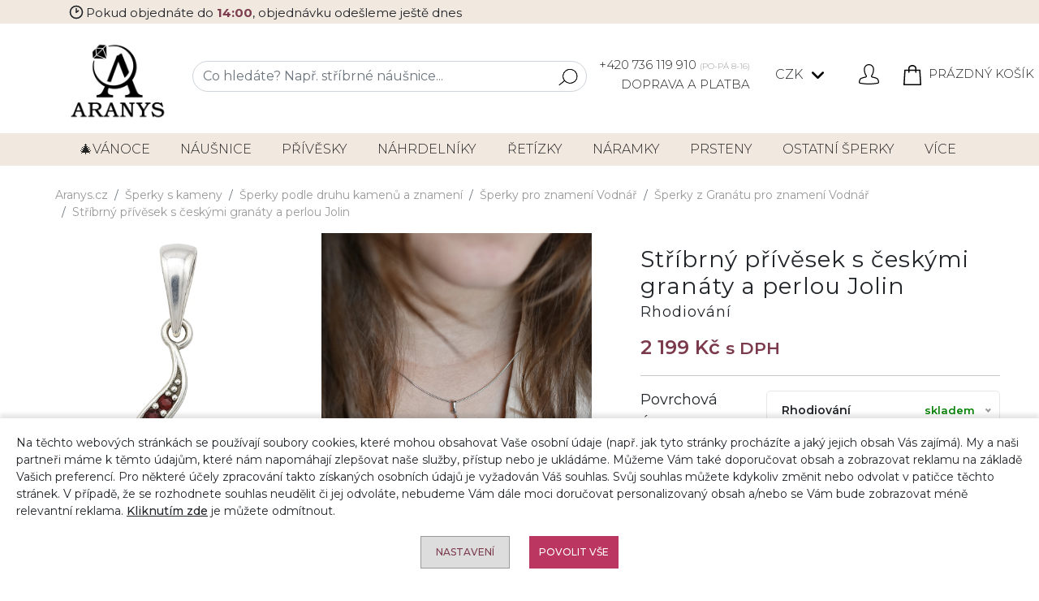

--- FILE ---
content_type: text/html; charset=UTF-8
request_url: https://aranys.cz/stribrny-privesek-s-ceskymi-granaty-27798
body_size: 18181
content:
<!DOCTYPE html>
<html lang="cs">
<head>    
    <meta charset="UTF-8">
    <meta name="viewport" content="width=device-width, initial-scale=1, maximum-scale=2">
    <meta name="robots" content="index,follow">
    <meta name="author" content="">
    <meta name="copyright" content="">
    <meta name="seznam-wmt" content="">
    <meta name="description" content="Krásný a elegantní přívěsek s pravými českými granáty se stane krásnou ozdobou vašeho krku každý den. Přívěsek je složený ze dvou častí, které se pohybují.">
    <link rel="icon" type="image/vnd.microsoft.icon" href="/favicon.ico">
    <link rel="shortcut icon" type="image/x-icon" href="/favicon.ico">
    <meta name="msapplication-TileColor" content="#ffffff">
    <meta name="theme-color" content="#ffffff">
    <title>Stříbrný přívěsek s českými granáty a perlou Jolin | aranys.cz</title>
    <link rel="preconnect" href="https://fonts.googleapis.com">
    <link rel="preconnect" href="https://fonts.gstatic.com" crossorigin>
    <link href="https://fonts.googleapis.com/css2?family=Montserrat:ital,wght@0,100..900;1,100..900&display=swap" rel="stylesheet">
    <link rel="stylesheet" href="/web/vzor/release/css/main.29.css">
    <link rel="stylesheet" href="/web/vzor/release/css-dev/update.css?v=29">
    
    <meta name="facebook-domain-verification" content="8hg4pt9w1ncz6whbwf891a4ccsx43u">
    <meta name="google-site-verification" content="CLhWDZ8YV7vD0v2_VQsGwdsXWojIJZof7bebdIkTZkc">
    <meta name="google-site-verification" content="UnzLqXHP8g0mNsZUMs5nJfY23YcD8U2JJhq_8fTyqv4">
<script async src="https://www.googletagmanager.com/gtag/js?id=GTM-M3N78TQ"></script>
<script>
      window.dataLayer = window.dataLayer || [];
      function gtag(){dataLayer.push(arguments);}
      gtag('js', new Date());
      gtag('consent', 'default', {
            'ad_storage': 'denied',
            'analytics_storage': 'granted',
            'personalization_storage': 'denied',
            'ad_user_data': 'denied',
            'ad_personalization': 'denied'
        });
      gtag('set', 'ads_data_redaction', true);
      gtag('set', 'url_passthrough', true);
      gtag('config', 'GTM-M3N78TQ');
      gtag('config', 'UA-96458249-1');
      gtag('config', 'AW-834259264', {'allow_enhanced_conversions':true } ) ;
      
        gtag('event', 'view_item', {
          'send_to': 'AW-834259264',   
          'value': "2199",
          'price': "2199",
          'items': [{'item_id': "27798",'google_business_vertical': 'retail'}]
        });
        gtag('event',  'page_view',  {
          'send_to'           : 'AW-834259264',
          'ecomm_prodid'      : "27798",
          'ecomm_pagetype'    : 'product',
          'ecomm_totalvalue'  : "2199",
          'ecomm_category'    : "Pozlacené šperky",
          'isSaleItem'        : false
        });
        
        var google_tag_params = {
          'ecomm_pagetype': 'product',     
          'ecomm_pcat': ["Pozlacené šperky"], 
          'ecomm_prodid': ["27798"],             
          'ecomm_pname': ["Stříbrný přívěsek s českými granáty a perlou Jolin"],
        };
        
        dataLayer.push({ ecommerce: null });
        dataLayer.push({
          event: "view_item",
          ecommerce: {
            items: [{'id_item': "27798"}]
          }
        });

</script>

<!-- Glami piXel for Aranys.cz -->
<script>
(function(f, a, s, h, i, o, n) {f['GlamiTrackerObject'] = i;
f[i]=f[i]||function(){(f[i].q=f[i].q||[]).push(arguments)};o=a.createElement(s),
n=a.getElementsByTagName(s)[0];o.async=1;o.src=h;n.parentNode.insertBefore(o,n)
})(window, document, 'script', '//www.glami.cz/js/compiled/pt.js', 'glami');
glami('create', 'BBB5B2F87B2FD40CCFC446EDBE72BB0E', 'cz');
glami('track', 'PageView',{consent: 0});

    glami(
        'track',
        'ViewContent',
        {
            consent: 0,
            content_type: 'product',
            item_ids: ["27798"]
        }
    );
</script>

<script src="https://c.seznam.cz/js/rc.js"></script>
<script>
    window.sznIVA.IS.updateIdentities({  
        eid: null
    });
    var retargetingConf = {
        rtgId: 45215,
        itemId: "24021",
        consent: 0
    };
   window.rc.retargetingHit(retargetingConf);
</script>

<script>
!function(f,b,e,v,n,t,s)
{if(f.fbq)return;n=f.fbq=function(){n.callMethod?
n.callMethod.apply(n,arguments):n.queue.push(arguments)};
if(!f._fbq)f._fbq=n;n.push=n;n.loaded=!0;n.version='2.6.1';
n.queue=[];t=b.createElement(e);t.async=!0;
t.src=v;s=b.getElementsByTagName(e)[0];
s.parentNode.insertBefore(t,s)}(window,document,'script',
'https://connect.facebook.net/en_US/fbevents.js');
fbq('init', '473243379836410'); 
fbq('consent', 'revoke');
fbq('track', 'PageView');
fbq('track', 'ViewContent', {
    value: "2199",
    currency: "CZK",
    content_ids: "27798",
    content_type: 'product',
    content_category: "Pozlacené šperky"
});
</script>
<noscript><img height="1" width="1" src="https://www.facebook.com/tr?id=473243379836410&ev=PageView&noscript=1"></noscript>
<!-- End Facebook Pixel Code -->

<!-- Ecomail starts -->
<script>
;(function(p,l,o,w,i,n,g){if(!p[i]){p.GlobalSnowplowNamespace=p.GlobalSnowplowNamespace||[];
            p.GlobalSnowplowNamespace.push(i);p[i]=function(){(p[i].q=p[i].q||[]).push(arguments)
};p[i].q=p[i].q||[];n=l.createElement(o);g=l.getElementsByTagName(o)[0];n.async=1;
n.src=w;g.parentNode.insertBefore(n,g)}}(window,document,"script","//d70shl7vidtft.cloudfront.net/ecmtr-2.4.2.js","ecotrack"));
window.ecotrack('newTracker', 'cf', 'd2dpiwfhf3tz0r.cloudfront.net', {appId:  'aranys'});
window.ecotrack('setUserIdFromLocation', 'ecmid');
window.ecotrack('trackPageView');
</script>


    <meta property="og:type" content="product">
    <meta property="og:url" content="https://aranys.cz/stribrny-privesek-s-ceskymi-granaty-27798">
    <meta property="og:title" content="Stříbrný přívěsek s českými granáty a perlou Jolin">
    <meta property="og:site_name" content="Aranys">
    <meta property="og:description" content="Krásný a elegantní přívěsek s pravými českými granáty se stane krásnou ozdobou vašeho krku každý den. Přívěsek je složený ze dvou častí, které se pohybují.">
    <meta property="og:image" content="/pool/vzor/products/thumb_l_privesek-s-perlou.png">
    <meta property="product:pretax_price:amount" content=1817>
    <meta property="product:pretax_price:currency" content="CZK">
    <meta property="product:price:amount" content=2199>
    <meta property="product:price:currency" content="CZK">

<!-- Foxentry start -->
<script async>
  var Foxentry;
  (function () {
    var e = document.querySelector("script"), s = document.createElement('script');
    s.setAttribute('type', 'text/javascript');
    s.setAttribute('async', 'true');
    s.setAttribute('src', 'https://cdn.foxentry.cz/lib');
    e.parentNode.appendChild(s);
    s.onload = function(){ Foxentry = new FoxentryBase('62RAVGE35B'); }
  })();
</script>
<!-- Foxentry end -->

<script>
  (function(w,d,t,r,u)
  {
    var f,n,i;
    w[u]=w[u]||[],f=function()
    {
      var o={ti:"97015319"};
      o.q=w[u],w[u]=new UET(o),w[u].push("pageLoad")
    },
    n=d.createElement(t),n.src=r,n.async=1,n.onload=n.onreadystatechange=function()
    {
      var s=this.readyState;
      s&&s!=="loaded"&&s!=="complete"||(f(),n.onload=n.onreadystatechange=null)
    },
    i=d.getElementsByTagName(t)[0],i.parentNode.insertBefore(n,i)
  })
  (window,document,"script","//bat.bing.com/bat.js","uetq");
</script>
    </head>
<body class="product_detail" attreshop="CZ" attr-cookie-consent="0">

        <div class="top-bar expedition-today">
            <div class="container">
                <div class="d-flex items-center gap-1">
                    <svg xmlns="http://www.w3.org/2000/svg"  width="24"  height="24"  viewBox="0 0 24 24"  fill="none"  stroke="currentColor"  stroke-width="2"  stroke-linecap="round"  stroke-linejoin="round"><path stroke="none" d="M0 0h24v24H0z" fill="none"></path><path d="M12 12m-9 0a9 9 0 1 0 18 0a9 9 0 1 0 -18 0"></path><path d="M12 12l3 -2"></path><path d="M12 7v5"></path></svg> <p>Pokud objednáte do <strong>14:00</strong>, objednávku odešleme ještě dnes</p>
                </div>
            </div>
        </div>
    <header class="newHeader smaller">
<div class="container">
    <div class="col-12">
        <div class="row">
            <div class="col-12 text-center doprava-a-platba-small">
                    <a href="tel:+420736119910">+420 736 119 910 <small>(PO-PÁ 8-16)</small></a>
                    &nbsp;|&nbsp;<a href="/doprava-a-platba">Doprava a platba</a>
            </div>
        </div>
        <div class="row">
            <div class="col-12 text-md-end text-center" id="top-header-icons">
            <a href="/" title="Aranys.cz" class="d-inline-block me-2"><img src="/web/vzor/img/logo.png" class="logo" alt="Aranys.cz" width="153px" height="130px"></a>
                <div class="search-wrapper-box">
                    <div class="search-panel">
                        <form id="search-form" action="/hledani" method="post"> 
                            <input name="search_perex" value="Vyhledáno:" type="hidden"> 
                            <input name="hledat_dle_zbozi" value="0" type="hidden"> 
                                <input name="searchOnLoad" value="0" type="hidden">

                            <div class="input-group"> 
                            <input name="searchFulltext" autocomplete="off" placeholder="Co hledáte? Např. stříbrné náušnice..." value="" class="form-control">
                            <button type="submit" class="btn-sm btn btn-search"> 
                                <svg xmlns="http://www.w3.org/2000/svg" width="33.417" height="30" viewBox="0 0 33.417 30">
                                <path id="magnifier" d="M90.991,85.442a13.331,13.331,0,0,0-20.937,16.5l-9.212,7.6a.6.6,0,1,0,.762.924l9.213-7.6A13.331,13.331,0,0,0,90.991,85.442Zm1.8,9.642a12.127,12.127,0,1,1-2.719-8.88A12.055,12.055,0,0,1,92.787,95.084Z" transform="translate(-60.624 -80.6)"></path>
                            </svg>
                            </button> 
                            <button type="button" class="btn-sm btn btn-search btn-toggle-searchbar"> 
                                <svg xmlns="http://www.w3.org/2000/svg" width="33.417" height="30" viewBox="0 0 33.417 30">
                                <path id="magnifier" d="M90.991,85.442a13.331,13.331,0,0,0-20.937,16.5l-9.212,7.6a.6.6,0,1,0,.762.924l9.213-7.6A13.331,13.331,0,0,0,90.991,85.442Zm1.8,9.642a12.127,12.127,0,1,1-2.719-8.88A12.055,12.055,0,0,1,92.787,95.084Z" transform="translate(-60.624 -80.6)"></path>
                            </svg>
                            </button> 
                            </div>
                        </form>
                        <div class="search-list none"><div class="search-section"></div></div>
                    </div>	
                </div>
                <div class="top-header-icon call-us float-start h-auto doprava-a-platba">
                    <a href="tel:+420736119910">+420 736 119 910 <small>(PO-PÁ 8-16)</small></a><br>
                    <a href="/doprava-a-platba">Doprava a platba</a>
                </div>

				<div class="dropdown top-header-icon">
					<a class="btn btn-sm dropdown-toggle p-0" href="#" role="button" id="priceSelect" data-bs-toggle="dropdown" aria-expanded="false">
						CZK
					</a>
					<ul class="dropdown-menu" aria-labelledby="priceSelect">
                        <li><a class="dropdown-item" data-change-currency="CZK">CZK - Kč</a></li>
						<li><a class="dropdown-item" data-change-currency="EUR">EUR - &euro;</a></li>
					</ul>
				</div>
      
                <div class="top-header-icon user-profile">
                    <svg data-modal="LoginModal" id="loginButton" xmlns="http://www.w3.org/2000/svg" width="30" height="30" viewBox="0 0 30 30">
                        <path id="Path_61" data-name="Path 61" d="M15,0l-.592.023-.586.07-.58.114-.568.158-.557.205-.536.246-.516.287-.492.328-.466.363-.434.4-.4.434-.366.46-.328.489-.29.516-.249.533-.2.554-.161.568-.117.577-.067.586L7.468,7.5l.023.92.064.917.114.911.158.905.2.9.246.888.287.87.331.858.375.838.413.823.275.463.313.436.094.146.056.161.015.173-.023.173-.064.158-.094.144-.129.114-.152.085-.164.05-1.081.2-1.069.234-1.063.27-1.052.307-1.04.346-1.028.381-.419.188-.4.229-.372.269-.343.3-.308.337-.272.363-.234.393-.2.413-.267.706-.226.718-.185.73-.144.738-.1.744L0,26.6l.029.3.07.3.108.284.146.267L.533,28l.217.217.237.188.267.152.281.12.3.073,1.737.314,1.746.267,1.752.223,1.758.179,1.761.135,1.767.091L14.118,30h1.764l1.767-.044,1.767-.091,1.761-.135,1.758-.179,1.752-.223,1.743-.267,1.74-.314.3-.073.281-.12.264-.152.24-.187L29.464,28l.182-.246.146-.267L29.9,27.2l.07-.3L30,26.6l-.012-.307-.1-.744-.144-.738-.185-.73-.226-.718-.267-.706-.194-.413-.237-.393-.272-.363-.308-.337-.343-.3-.372-.269-.4-.229-.419-.187L25.5,19.787l-1.04-.346-1.052-.307-1.061-.27-1.069-.234-1.081-.2-.167-.05-.152-.085-.126-.114-.1-.144-.062-.158-.026-.173.018-.173.056-.161.091-.146.317-.436.275-.463.413-.823.372-.838.331-.858.29-.87.246-.888.2-.9.155-.905.114-.911.067-.917.021-.92-.021-.586-.07-.586-.117-.577-.158-.568-.205-.554L21.712,4.1l-.287-.516L21.1,3.091l-.369-.46-.4-.434L19.9,1.8l-.466-.363L18.938,1.1,18.419.817,17.883.571,17.329.366,16.761.208,16.178.094l-.586-.07Zm0,1.5.527.023.522.07.513.111.5.158.486.2.469.243.442.281.416.316.39.354.352.387.322.416.284.439.24.466.2.483.158.5.114.51L21,6.979l.023.524-.021.844-.061.844-.105.838-.147.832-.185.826-.226.814-.264.8-.308.788-.343.773-.381.756-.205.346-.237.328-.191.275-.141.3-.1.319-.053.328v.334l.05.328.1.319.144.3.188.275.223.246.261.211.29.17.31.126.322.079,1.028.191,1.02.223L23,20.581l1,.293L25,21.2l.981.363.316.144.3.182.275.214.249.243.217.27.184.3.149.311.237.627.2.639.164.65.126.653.091.665,0,.185-.047.182-.094.158-.126.138-.158.1-.179.058-1.7.3-1.708.261-1.714.22-1.72.176-1.723.129-1.728.088-1.726.044H14.133l-1.726-.044-1.726-.088-1.723-.129-1.723-.176-1.711-.22-1.711-.261-1.7-.3-.176-.058-.161-.1-.126-.138-.091-.158-.05-.182,0-.185L1.6,25.8l.126-.653.164-.65.2-.639.237-.627.152-.311.185-.3.217-.27.249-.243.275-.214.3-.182.316-.144L5,21.2l.99-.328,1-.293,1.014-.258,1.02-.223,1.025-.191.325-.079.311-.126.29-.17.258-.211.223-.246.19-.275.141-.3.1-.319.05-.328V17.52l-.053-.328-.1-.319-.144-.3-.187-.275-.237-.328-.205-.346-.384-.756-.343-.773-.3-.788-.264-.8-.226-.814L9.3,10.86l-.144-.832L9.056,9.19l-.062-.844L8.971,7.5,9,6.979l.067-.519.114-.51.158-.5.2-.483.24-.466.284-.439.319-.416.354-.387.39-.354.416-.316.442-.281.466-.243.486-.2.5-.158.516-.111.521-.07Z"></path>
                    </svg>
                </div>
                <div class="top-header-icon shopping-bag">
<a href="/kosik" class="c_basket-info">
<svg xmlns="http://www.w3.org/2000/svg" width="26.876" height="30" viewBox="0 0 26.876 30">
    <path id="shopping-bag" d="M27.792,8.67a.938.938,0,0,0-.936-.879H21.894V6.325C21.894,3.389,19.109,1,15.688,1S9.482,3.389,9.482,6.325V7.791H4.519a.938.938,0,0,0-.936.879L2.251,30a.938.938,0,0,0,.936,1h25a.938.938,0,0,0,.936-1ZM11.357,6.325c0-1.9,1.943-3.45,4.331-3.45s4.331,1.548,4.331,3.45V7.791H11.357ZM9.482,9.666V11.7a.938.938,0,0,0,1.875,0V9.666h8.662V11.7a.937.937,0,1,0,1.875,0V9.666h4.081l.89,14.25H4.519L5.4,9.666Zm-5.3,19.459.325-5.209H26.865l.325,5.209Z" transform="translate(-2.25 -1)"></path>
</svg>
<span class="basket-info-count">

Prázdný košík
</span>
</a>
                </div>	
            </div>
        </div>
    </div>
</div>
<div class="container-fluid navigation newNav fixed-height">
	<div class="container">
		<div class="row">
			<nav class="navbar navbar-dark text-light navbar-expand-md">
				<button class="navbar-toggler" data-bs-toggle="collapse" data-bs-target="#navbar">
					<span class="navbar-toggler-icon"></span> Kategorie
				</button>
				<div class="navbar-collapse collapse" id="navbar">
					<ul class="navbar-nav justify-content-between d-flex w-100">
                                
							<li class="nav-item">
								<a href="/vanocni-inspirace" class="nav-link" title="🎄VÁNOCE">
									🎄VÁNOCE
								</a>
								<div class="subcats d-inline-block d-md-none"></div>
							</li>
							
                                
							<li class="nav-item">
								<a href="/nausnice" class="nav-link" title="Náušnice">
									Náušnice
								</a>
								<div class="subcats d-inline-block d-md-none"></div>
									<ul>
										<li class="heading">
											Náušnice
										</li>
										<li><a href="/stribrne-nausnice" class="nav-link" title="Stříbrné náušnice">Stříbrné náušnice</a></li>
										<li><a href="/zirkonove-nausnice" class="nav-link" title="Zirkonové náušnice">Zirkonové náušnice</a></li>
										<li><a href="/ocelove-nausnice" class="nav-link" title="Ocelové náušnice">Ocelové náušnice</a></li>
										<li><a href="/pozlacene-nausnice" class="nav-link" title="Pozlacené náušnice">Pozlacené náušnice</a></li>
										<li><a href="/zlate-nausnice" class="nav-link" title="Zlaté náušnice">Zlaté náušnice</a></li>
										<li><a href="/nausnice-s-kameny" class="nav-link" title="Náušnice s kameny">Náušnice s kameny</a></li>
										<li><a href="/bizuterni-nausnice" class="nav-link" title="Bižuterní náušnice">Bižuterní náušnice</a></li>
									</ul>
							</li>
							
                                
							<li class="nav-item">
								<a href="/privesky" class="nav-link" title="Přívěsky">
									Přívěsky
								</a>
								<div class="subcats d-inline-block d-md-none"></div>
									<ul>
										<li class="heading">
											Přívěsky
										</li>
										<li><a href="/stribrne-privesky" class="nav-link" title="Stříbrné přívěsky">Stříbrné přívěsky</a></li>
										<li><a href="/ocelove-privesky" class="nav-link" title="Ocelové přívěsky">Ocelové přívěsky</a></li>
										<li><a href="/pozlacene-privesky" class="nav-link" title="Pozlacené přívěsky">Pozlacené přívěsky</a></li>
										<li><a href="/zlate-privesky" class="nav-link" title="Zlaté přívěsky">Zlaté přívěsky</a></li>
										<li><a href="/privesky-s-kameny" class="nav-link" title="Přívěsky s kameny">Přívěsky s kameny</a></li>
										<li><a href="/bizuterni-privesky" class="nav-link" title="Bižuterní přívěsky">Bižuterní přívěsky</a></li>
									</ul>
							</li>
							
                                
							<li class="nav-item">
								<a href="/nahrdelniky" class="nav-link" title="Náhrdelníky">
									Náhrdelníky
								</a>
								<div class="subcats d-inline-block d-md-none"></div>
									<ul>
										<li class="heading">
											Náhrdelníky
										</li>
										<li><a href="/stribrne-nahrdelniky" class="nav-link" title="Stříbrné náhrdelníky">Stříbrné náhrdelníky</a></li>
										<li><a href="/ocelove-nahrdelniky" class="nav-link" title="Ocelové náhrdelníky">Ocelové náhrdelníky</a></li>
										<li><a href="/pozlacene-nahrdelniky" class="nav-link" title="Pozlacené náhrdelníky">Pozlacené náhrdelníky</a></li>
										<li><a href="/nahrdelniky-s-kameny" class="nav-link" title="Náhrdelníky s kameny">Náhrdelníky s kameny</a></li>
										<li><a href="/bizuterni-nahrdelniky" class="nav-link" title="Bižuterní náhrdelníky">Bižuterní náhrdelníky</a></li>
									</ul>
							</li>
							
                                
							<li class="nav-item">
								<a href="/retizky" class="nav-link" title="Řetízky">
									Řetízky
								</a>
								<div class="subcats d-inline-block d-md-none"></div>
									<ul>
										<li class="heading">
											Řetízky
										</li>
										<li><a href="/stribrne-retizky" class="nav-link" title="Stříbrné řetízky">Stříbrné řetízky</a></li>
										<li><a href="/ocelove-retizky" class="nav-link" title="Ocelové řetízky">Ocelové řetízky</a></li>
										<li><a href="/pozlacene-retizky" class="nav-link" title="Pozlacené řetízky">Pozlacené řetízky</a></li>
										<li><a href="/zlate-retizky" class="nav-link" title="Zlaté řetízky">Zlaté řetízky</a></li>
									</ul>
							</li>
							
                                
							<li class="nav-item">
								<a href="/naramky" class="nav-link" title="Náramky">
									Náramky
								</a>
								<div class="subcats d-inline-block d-md-none"></div>
									<ul>
										<li class="heading">
											Náramky
										</li>
										<li><a href="/stribrne-naramky" class="nav-link" title="Stříbrné náramky">Stříbrné náramky</a></li>
										<li><a href="/ocelove-naramky" class="nav-link" title="Ocelové náramky">Ocelové náramky</a></li>
										<li><a href="/pozlacene-naramky" class="nav-link" title="Pozlacené náramky">Pozlacené náramky</a></li>
										<li><a href="/naramky-s-kameny" class="nav-link" title="Náramky s kameny">Náramky s kameny</a></li>
										<li><a href="/energeticke-naramky" class="nav-link" title="Energetické náramky">Energetické náramky</a></li>
										<li><a href="/bizuterni-naramky" class="nav-link" title="Bižuterní náramky">Bižuterní náramky</a></li>
										<li><a href="/naramky-na-nohu" class="nav-link" title="Náramky na nohu">Náramky na nohu</a></li>
										<li><a href="/koralky-na-naramky" class="nav-link" title="Korálky na náramky">Korálky na náramky</a></li>
									</ul>
							</li>
							
                                
							<li class="nav-item">
								<a href="/prsteny" class="nav-link" title="Prsteny">
									Prsteny
								</a>
								<div class="subcats d-inline-block d-md-none"></div>
									<ul>
										<li class="heading">
											Prsteny
										</li>
										<li><a href="/stribrne-prsteny" class="nav-link" title="Stříbrné prsteny">Stříbrné prsteny</a></li>
										<li><a href="/ocelove-prsteny" class="nav-link" title="Ocelové prsteny">Ocelové prsteny</a></li>
										<li><a href="/pozlacene-prsteny" class="nav-link" title="Pozlacené prsteny">Pozlacené prsteny</a></li>
										<li><a href="/zlate-prsteny" class="nav-link" title="Zlaté prsteny">Zlaté prsteny</a></li>
										<li><a href="/prsteny-s-kameny" class="nav-link" title="Prsteny s kameny">Prsteny s kameny</a></li>
										<li><a href="/snubni-prsteny" class="nav-link" title="Snubní prsteny">Snubní prsteny</a></li>
										<li><a href="/sperky-ze-septarie-pro-znameni-stir" class="nav-link" title="Zásnubní prsteny">Zásnubní prsteny</a></li>
									</ul>
							</li>
							
                                
							<li class="nav-item">
								<a href="/ostatni-sperky" class="nav-link" title="Ostatní šperky">
									Ostatní šperky
								</a>
								<div class="subcats d-inline-block d-md-none"></div>
									<ul>
										<li class="heading">
											Ostatní šperky
										</li>
										<li><a href="/sperky-dle-materialu" class="nav-link" title="Šperky dle materiálů">Šperky dle materiálů</a></li>
										<li><a href="/broze" class="nav-link" title="Brože">Brože</a></li>
										<li><a href="/hodinky" class="nav-link" title="Hodinky">Hodinky</a></li>
										<li><a href="/sperky-na-nohu" class="nav-link" title="Šperky na nohu">Šperky na nohu</a></li>
										<li><a href="/nabozenske-sperky" class="nav-link" title="Náboženské šperky">Náboženské šperky</a></li>
										<li><a href="/manzetove-knoflicky" class="nav-link" title="Manžetové knoflíčky">Manžetové knoflíčky</a></li>
										<li><a href="/piercingy" class="nav-link" title="Piercingy">Piercingy</a></li>
										<li><a href="/sperkove-sety" class="nav-link" title="Šperkové sety">Šperkové sety</a></li>
										<li><a href="/sperky-do-vlasu" class="nav-link" title="Šperky do vlasů">Šperky do vlasů</a></li>
										<li><a href="/medailonky" class="nav-link" title="Medailonky">Medailonky</a></li>
										<li><a href="/komponenty-ke-sperkum" class="nav-link" title="Komponenty ke šperkům">Komponenty ke šperkům</a></li>
										<li><a href="/sperky-doplnky-do-auta-a-na-vylety" class="nav-link" title="Šperky/doplňky do auta a na výlety">Šperky/doplňky do auta a na výlety</a></li>
										<li><a href="/exkluzivni-nabidka-sperku" class="nav-link" title="Exkluzivní nabídka šperků">Exkluzivní nabídka šperků</a></li>
										<li><a href="/investicni-drahokamy" class="nav-link" title="Investiční drahokamy">Investiční drahokamy</a></li>
										<li><a href="/psi-znamky-s-rytim" class="nav-link" title="Psí známky s rytím">Psí známky s rytím</a></li>
									</ul>
							</li>
							
                                
							<li class="nav-item">
								<a href="/doplnky-ke-sperkum" class="nav-link" title="Doplňky ke šperkům">
									Doplňky
								</a>
								<div class="subcats d-inline-block d-md-none"></div>
									<ul>
										<li class="heading">
											Doplňky ke šperkům
										</li>
										<li><a href="/cistice-na-sperky" class="nav-link" title="Čističe na šperky">Čističe na šperky</a></li>
										<li><a href="/krabicky-na-sperky" class="nav-link" title="Krabičky na šperky">Krabičky na šperky</a></li>
										<li><a href="/sperkovnice" class="nav-link" title="Šperkovnice">Šperkovnice</a></li>
										<li><a href="/darkove-poukazy" class="nav-link" title="Dárkové poukazy">Dárkové poukazy</a></li>
									</ul>
							</li>
							
                                
							<li class="nav-item">
								<a href="/ostatni" class="nav-link" title="Ostatní">
									Ostatní
								</a>
								<div class="subcats d-inline-block d-md-none"></div>
									<ul>
										<li class="heading">
											Ostatní
										</li>
										<li><a href="/kabelky" class="nav-link" title="Kabelky">Kabelky</a></li>
										<li><a href="/vyrobky-z-kamenu" class="nav-link" title="Výrobky z kamenů">Výrobky z kamenů</a></li>
										<li><a href="/gravirovane-darky" class="nav-link" title="Gravírované dárky">Gravírované dárky</a></li>
									</ul>
							</li>
							
                                
							<li class="nav-item">
								<a href="/sperky-s-kameny" class="nav-link" title="Šperky s kameny">
									Šperky s kameny
								</a>
								<div class="subcats d-inline-block d-md-none"></div>
									<ul>
										<li class="heading">
											Šperky s kameny
										</li>
										<li><a href="/sperky-s-lecivymi-kameny-a-mineraly" class="nav-link" title="Šperky s léčivými kameny a minerály">Šperky s léčivými kameny a minerály</a></li>
										<li><a href="/sperky-podle-druhu-kamenu" class="nav-link" title="Šperky podle druhu kamenů">Šperky podle druhu kamenů</a></li>
										<li><a href="/surove-a-tromlovane-kameny" class="nav-link" title="Surové a tromlované kameny">Surové a tromlované kameny</a></li>
										<li><a href="/sperky-podle-druhu-kamenu-a-znameni" class="nav-link" title="Šperky podle druhu kamenů a znamení">Šperky podle druhu kamenů a znamení</a></li>
									</ul>
							</li>
							
                            
							<li class="nav-item">
								<a href="/akce-slevy" class="nav-link" title="Akce">
									Akce
								</a>
								<div class="subcats d-inline-block d-md-none"></div>
							</li>
							
					</ul>
				</div>
			</nav>
		</div>
	</div>
</div>    </header>
    <main>
<div id="new-product-detail" class="py-3 je_predloha" sel_varianta_id="0">
    <div class="container-fluid px-md-5">
        <div class="col-12">
<nav aria-label="breadcrumb">
    <ol class="breadcrumb">
        <li class="breadcrumb-item"><a href="/">Aranys.cz</a></li>
                <li class="breadcrumb-item"><a href="https://aranys.cz/sperky-s-kameny">Šperky s kameny</a></li>
                <li class="breadcrumb-item"><a href="https://aranys.cz/sperky-podle-druhu-kamenu-a-znameni">Šperky podle druhu kamenů a znamení</a></li>
                <li class="breadcrumb-item"><a href="https://aranys.cz/sperky-pro-znameni-vodnar-1">Šperky pro znamení Vodnář</a></li>
                <li class="breadcrumb-item"><a href="https://aranys.cz/sperky-z-granatu-pro-znameni-vodnar-1">Šperky z Granátu pro znamení Vodnář</a></li>
                <li class="breadcrumb-item active" aria-current="page"><a href="https://aranys.cz/stribrny-privesek-s-ceskymi-granaty-27798">Stříbrný přívěsek s českými granáty a perlou Jolin</a></li>
    </ol>
</nav>        </div>
        <div class="col-12 position-relative">

            <div class="row">
                <div class="col-xxl-8 col-lg-7 col-md-6">

                    <div class="owl-carousel product-images double-screen">
                            <div class="image position-relative">
                                <a data-fancybox="gallery-phone" href="/pool/vzor/products/thumb_full_privesek-s-perlou.webp">
                                    <svg viewBox="0 0 32 32" xmlns="http://www.w3.org/2000/svg"><g id="search"><path d="M29.71,28.29l-6.5-6.5-.07,0a12,12,0,1,0-1.39,1.39s0,.05,0,.07l6.5,6.5a1,1,0,0,0,1.42,0A1,1,0,0,0,29.71,28.29ZM14,24A10,10,0,1,1,24,14,10,10,0,0,1,14,24Z"></path></g></svg>
                                </a>
                                <a class="desktop-only" data-fancybox="gallery" href="/pool/vzor/products/thumb_full_privesek-s-perlou.webp">
                                    <img height="450" src="/pool/vzor/products/thumb_full_privesek-s-perlou.webp" data-thumb="<img src='/pool/vzor/products/thumb_l_privesek-s-perlou.webp' />" data-thumb-crsl="<img src='/pool/vzor/products/thumb_full_privesek-s-perlou.webp' />" alt="">
                                </a>
                            </div>
                    </div>
                </div>
                <div class="col-xxl-4 col-lg-5 col-md-6 sticky-top py-3 ps-md-5">
                    <h1 attr-nazev="Stříbrný přívěsek s českými granáty a perlou Jolin">Stříbrný přívěsek s českými granáty a perlou Jolin<span> &nbsp; </span></h1>

                <div class="row">
                <div class="col-12 align-items-center prices-holder c_prices-holder">
                    <p class="price mb-0 pb-0">
                        
                        2 199&nbsp;Kč <small>s DPH</small>
                    </p>
                </div>
            </div>

            <hr>
                                <div class="selectWrapper bg-light py-0 pe-2 col-12 mb-2 none">
                    <div class="col-12">
                        <div class="row align-items-center">
                            <div class="col-12 col-sm-4 col-md-3 col-lg-3 col-xl-4">
                            <label class="variant-selector-title">
                                    Hmotnost:

                            </label>
                            </div>
                            <div class="col-12 col-sm-8 col-md-9 col-lg-9 col-xl-8 text-end">     
                                <select name="varianta_4" id="varianta_4" attr-vlastnost-id="4" class="w-100 varianta better-select">
                                    <option>vyberte variantu:</option>
                                            <option attr1="2,7 g" value="2,7 g" data-dostupnost-class="in-stock" data-dostupnost="skladem" value_seo=2-7-g>2,7 g</option>
                                </select>
                            </div>
                        </div>
                    </div>
                </div>
                                <div class="selectWrapper bg-light py-0 pe-2 col-12 mb-2 none">
                    <div class="col-12">
                        <div class="row align-items-center">
                            <div class="col-12 col-sm-4 col-md-3 col-lg-3 col-xl-4">
                            <label class="variant-selector-title">
                                    Minerál:

                            </label>
                            </div>
                            <div class="col-12 col-sm-8 col-md-9 col-lg-9 col-xl-8 text-end">     
                                <select name="varianta_8" id="varianta_8" attr-vlastnost-id="8" class="w-100 varianta better-select">
                                    <option>vyberte variantu:</option>
                                            <option attr1="Český granát" value="Český granát" data-dostupnost-class="in-stock" data-dostupnost="skladem" value_seo=cesky-granat>Český granát</option>
                                </select>
                            </div>
                        </div>
                    </div>
                </div>
                                <div class="selectWrapper bg-light py-0 pe-2 col-12 mb-2 none">
                    <div class="col-12">
                        <div class="row align-items-center">
                            <div class="col-12 col-sm-4 col-md-3 col-lg-3 col-xl-4">
                            <label class="variant-selector-title">
                                    Barva:

                            </label>
                            </div>
                            <div class="col-12 col-sm-8 col-md-9 col-lg-9 col-xl-8 text-end">     
                                <select name="varianta_6" id="varianta_6" attr-vlastnost-id="6" class="w-100 varianta better-select">
                                    <option>vyberte variantu:</option>
                                            <option attr1="Červená" value="Červená" data-dostupnost-class="in-stock" data-dostupnost="skladem" value_seo=cervena>Červená</option>
                                </select>
                            </div>
                        </div>
                    </div>
                </div>
                                <div class="selectWrapper bg-light py-0 pe-2 col-12 mb-2 none">
                    <div class="col-12">
                        <div class="row align-items-center">
                            <div class="col-12 col-sm-4 col-md-3 col-lg-3 col-xl-4">
                            <label class="variant-selector-title">
                                    Materiál:

                            </label>
                            </div>
                            <div class="col-12 col-sm-8 col-md-9 col-lg-9 col-xl-8 text-end">     
                                <select name="varianta_5" id="varianta_5" attr-vlastnost-id="5" class="w-100 varianta better-select">
                                    <option>vyberte variantu:</option>
                                            <option attr1="Stříbro Ag 925/1000" value="Stříbro Ag 925/1000" data-dostupnost-class="in-stock" data-dostupnost="skladem" value_seo=stribro-ag-925-1000>Stříbro Ag 925/1000</option>
                                </select>
                            </div>
                        </div>
                    </div>
                </div>
                                <div class="selectWrapper bg-light py-0 pe-2 col-12 mb-2 none">
                    <div class="col-12">
                        <div class="row align-items-center">
                            <div class="col-12 col-sm-4 col-md-3 col-lg-3 col-xl-4">
                            <label class="variant-selector-title">
                                    Povrchová úprava:

                            </label>
                            </div>
                            <div class="col-12 col-sm-8 col-md-9 col-lg-9 col-xl-8 text-end">     
                                <select name="varianta_9" id="varianta_9" attr-vlastnost-id="9" class="w-100 varianta better-select">
                                    <option>vyberte variantu:</option>
                                            <option attr1="Rhodiování" value="Rhodiování" data-dostupnost-class="in-stock" data-dostupnost="skladem" value_seo=rhodiovani>Rhodiování</option>
                                </select>
                            </div>
                        </div>
                    </div>
                </div>
                                <div class="selectWrapper bg-light py-0 pe-2 col-12 mb-2 none">
                    <div class="col-12">
                        <div class="row align-items-center">
                            <div class="col-12 col-sm-4 col-md-3 col-lg-3 col-xl-4">
                            <label class="variant-selector-title">
                                    Rozměr kamene:

                            </label>
                            </div>
                            <div class="col-12 col-sm-8 col-md-9 col-lg-9 col-xl-8 text-end">     
                                <select name="varianta_18" id="varianta_18" attr-vlastnost-id="18" class="w-100 varianta better-select">
                                    <option>vyberte variantu:</option>
                                            <option attr1="Perla - 4 mm" value="Perla - 4 mm" data-dostupnost-class="in-stock" data-dostupnost="skladem" value_seo=perla-4-mm>Perla - 4 mm</option>
                                </select>
                            </div>
                        </div>
                    </div>
                </div>
                                <div class="selectWrapper bg-light py-0 pe-2 col-12 mb-2 none">
                    <div class="col-12">
                        <div class="row align-items-center">
                            <div class="col-12 col-sm-4 col-md-3 col-lg-3 col-xl-4">
                            <label class="variant-selector-title">
                                    Celková délka:

                            </label>
                            </div>
                            <div class="col-12 col-sm-8 col-md-9 col-lg-9 col-xl-8 text-end">     
                                <select name="varianta_17" id="varianta_17" attr-vlastnost-id="17" class="w-100 varianta better-select">
                                    <option>vyberte variantu:</option>
                                            <option attr1="5 x 42 mm" value="5 x 42 mm" data-dostupnost-class="in-stock" data-dostupnost="skladem" value_seo=5-x-42-mm>5 x 42 mm</option>
                                </select>
                            </div>
                        </div>
                    </div>
                </div>
                                <div class="selectWrapper bg-light py-0 pe-2 col-12 mb-2 none">
                    <div class="col-12">
                        <div class="row align-items-center">
                            <div class="col-12 col-sm-4 col-md-3 col-lg-3 col-xl-4">
                            <label class="variant-selector-title">
                                    Znamení zvěrokruhu:

                            </label>
                            </div>
                            <div class="col-12 col-sm-8 col-md-9 col-lg-9 col-xl-8 text-end">     
                                <select name="varianta_15" id="varianta_15" attr-vlastnost-id="15" class="w-100 varianta better-select">
                                    <option>vyberte variantu:</option>
                                            <option attr1=Beran value=Beran data-dostupnost-class="in-stock" data-dostupnost="skladem" value_seo=beran>Beran</option>
                                </select>
                            </div>
                        </div>
                    </div>
                </div>
            
                        <div class="price-wrapper productInfoVarianta productInfo " attr-param-15=Beran attr-param-6="Červená" attr-param-8="Český granát" attr-param-18="Perla - 4 mm" attr-param-9="Rhodiování" attr-param-5="Stříbro Ag 925/1000" attr-param-4="2,7 g" attr-param-17="5 x 42 mm" attr-variant-id="24021">
<div class="row">
    <div class="col-md-12">
        <div class="row">
            <div class="col-md-12">
                <div class="stock text-center">
                            <span class="text-success">Poslední 2 kusy skladem</span>
                </div>
            </div>

        </div>
    </div>
    <div class="col-md-12 text-end">
        <div>
            <input type="hidden" name="id" value="24021">
            <input type="hidden" name="type" value="basic">
            <input type="hidden" name="merna_jednotka" value="ks">
            <input type="hidden" name="minimalni_odber" value="1">
            <input type="hidden" name="povolene_nasobky" value="">
            <input type="hidden" name="lze_vyprodat" value="0">
            <input type="hidden" name="ks_skladem" value="2">
            <input type="hidden" name="nelze_koupit" value="0">
            <input type="hidden" name="mena" value="Kč">
            <input type="hidden" name="mena_kod" value="CZK">
            <input type="hidden" name="nazev" value="Stříbrný přívěsek s českými granáty a perlou Jolin Rhodiování">
            <input type="hidden" name="nazev2" value="Rhodiování">
            <input type="hidden" name="kod" value="10865">
            <input type="hidden" name="skp" value="027-AGBPG1118-14642">
            <input type="hidden" name="count" value="1">
            
            
            <div class="c_priceInfoHidden none">
                <p class="price mb-0 pb-0">2 199&nbsp;Kč <small>s DPH</small></p>
            </div>
                <div class="quantity d-none input-group-prepend me-3">
                    <button class="minus btn btn-primary btn-sm"><span>-</span></button>
                    <input 
                        type="text" 
                        onfocus="$(this).val(parseInt($(this).val()));$(this).attr('type','number');" 
                        onclick="$(this).val(parseInt($(this).val()));$(this).attr('type','number');" 
                        onfocusout="$(this).attr('type','text');if (!$(this).val()) $(this).val(1);updateCountToBuy($(this).parents('.productInfo'),0);" 
                        class="how-many form-control text-center" 
                        onchange="updateCountToBuy($(this).parents('.productInfo'),0);" 
                        onkeydown="if(event.keyCode == 13) updateCountToBuy($(this).parents('.productInfo'),0);" 
                        value="1 ks" 
                        title="počet ks zboží do košíku">
                    <button class="plus btn btn-primary btn-sm"><span>+</span></button>
                </div>
                <button class="btn btn-pink d-block w-100 to-basket" type="button">Přidat do košíku</button>
                
        </div>
    </div>
    <div class="text-start">
            <div class="productInfoMsg alert alert-primary" style="display:none"><p></p></div>
    </div>
</div>                            <div class="c_images" style="display:none">
                            <div data-src-thumb="/pool/vzor/products/thumb_full_privesek-s-perlou.webp" data-thumb-crsl="/pool/vzor/products/thumb_l_privesek-s-perlou.webp"  data-src="/pool/vzor/products/thumb_full_privesek-s-perlou.webp" data-thumb-crsl="/pool/vzor/products/thumb_full_privesek-s-perlou.webp" data-alt="Přívěsek s perlou" height="450px"></div>
                            <div data-src-thumb="/pool/vzor/products/thumb_full_na-obrazku-se-nachazi-granatovy-privesek-s-perlou-na-modelce-59073.webp" data-thumb-crsl="/pool/vzor/products/thumb_l_na-obrazku-se-nachazi-granatovy-privesek-s-perlou-na-modelce-59073.webp"  data-src="/pool/vzor/products/thumb_full_na-obrazku-se-nachazi-granatovy-privesek-s-perlou-na-modelce-59073.webp" data-thumb-crsl="/pool/vzor/products/thumb_full_na-obrazku-se-nachazi-granatovy-privesek-s-perlou-na-modelce-59073.webp" data-alt="Na obrázku se nachází granátový přívěsek s perlou na modelce" height="450px"></div>
                            <div data-src-thumb="/pool/vzor/products/thumb_full_na-obrazku-se-nachazi-granatovy-privesek-s-perlou-na-listu-59074.webp" data-thumb-crsl="/pool/vzor/products/thumb_l_na-obrazku-se-nachazi-granatovy-privesek-s-perlou-na-listu-59074.webp"  data-src="/pool/vzor/products/thumb_full_na-obrazku-se-nachazi-granatovy-privesek-s-perlou-na-listu-59074.webp" data-thumb-crsl="/pool/vzor/products/thumb_full_na-obrazku-se-nachazi-granatovy-privesek-s-perlou-na-listu-59074.webp" data-alt="Na obrázku se nachází granátový přívěsek s perlou na listu" height="450px"></div>
                            <div data-src-thumb="/pool/vzor/products/thumb_full_na-obrazku-se-nachazi-vyfoceny-cely-komplet-tehle-soupravy-59094.webp" data-thumb-crsl="/pool/vzor/products/thumb_l_na-obrazku-se-nachazi-vyfoceny-cely-komplet-tehle-soupravy-59094.webp"  data-src="/pool/vzor/products/thumb_full_na-obrazku-se-nachazi-vyfoceny-cely-komplet-tehle-soupravy-59094.webp" data-thumb-crsl="/pool/vzor/products/thumb_full_na-obrazku-se-nachazi-vyfoceny-cely-komplet-tehle-soupravy-59094.webp" data-alt="Na obrázku se nachází vyfocený celý komplet téhle soupravy" height="450px"></div>
                            <div data-src-thumb="/pool/vzor/products/thumb_full_na-obrazku-se-nachazi-granatovy-privesek-s-perlou-na-cervenem-pozadi-59076.webp" data-thumb-crsl="/pool/vzor/products/thumb_l_na-obrazku-se-nachazi-granatovy-privesek-s-perlou-na-cervenem-pozadi-59076.webp"  data-src="/pool/vzor/products/thumb_full_na-obrazku-se-nachazi-granatovy-privesek-s-perlou-na-cervenem-pozadi-59076.webp" data-thumb-crsl="/pool/vzor/products/thumb_full_na-obrazku-se-nachazi-granatovy-privesek-s-perlou-na-cervenem-pozadi-59076.webp" data-alt="Na obrázku se nachází granátový přívěsek s perlou na červeném pozadí" height="450px"></div>
                            <div data-src-thumb="/pool/vzor/products/thumb_full_granat-banner.webp" data-thumb-crsl="/pool/vzor/products/thumb_l_granat-banner.webp"  data-src="/pool/vzor/products/thumb_full_granat-banner.webp" data-thumb-crsl="/pool/vzor/products/thumb_full_granat-banner.webp" data-alt="Fotografie s vlastnostmi granátu" height="450px"></div>
                            </div>
                        </div>
                        
                    
                    <div>
                    </div>

                    
                    <div class="short-description cmlHtmltext">
                        <p>
	<strong>Elegantní</strong> a krásný přívěsek s <strong>českými granáty a pravou říční perlou Jolin</strong>, který vás okouzlí na první pohled.</p>

                    </div>
                    <div class="d-flex justify-content-between above-anchors">
                        <a href="#product_description" class="d-flex align-items-center">
                            <span class="pe-2 d-inline-block">Popis produktu</span>
                            <svg width="14px" height="10px" viewBox="0 0 19 13" version="1.1" xmlns="http://www.w3.org/2000/svg" xmlns:xlink="http://www.w3.org/1999/xlink">
                                <g id="arrow-right" stroke="none" stroke-width="1" fill="none" fill-rule="evenodd">
                                    <g id="arrow-right-sub" transform="translate(-255.000000, -1460.000000)" fill="#242424">
                                        <g id="arrow-right-sub-sub" transform="translate(152.000000, 924.000000)">
                                            <g id="arrow-right-sub-sub-sub" transform="translate(1.000000, 521.000000)">
                                                <polygon id="Fill-1" points="114.56309 15 113.944258 15.6240141 119.324688 21.0580636 102.452527 21.0580636 102 21.0580636 102 21.9419364 119.323813 21.9419364 113.944258 27.375102 114.56309 28 121 21.4991161"></polygon>
                                            </g>
                                        </g>
                                    </g>
                                </g>
                            </svg>
                            </a>
                        <a href="#product_params" class="d-flex align-items-center">
                            <span class="pe-2 d-inline-block">Vlastnosti</span>
                            <svg width="14px" height="10px" viewBox="0 0 19 13" version="1.1" xmlns="http://www.w3.org/2000/svg" xmlns:xlink="http://www.w3.org/1999/xlink">
                                <g id="arrow-right" stroke="none" stroke-width="1" fill="none" fill-rule="evenodd">
                                    <g id="arrow-right-sub" transform="translate(-255.000000, -1460.000000)" fill="#242424">
                                        <g id="arrow-right-sub-sub" transform="translate(152.000000, 924.000000)">
                                            <g id="arrow-right-sub-sub-sub" transform="translate(1.000000, 521.000000)">
                                                <polygon id="Fill-1" points="114.56309 15 113.944258 15.6240141 119.324688 21.0580636 102.452527 21.0580636 102 21.0580636 102 21.9419364 119.323813 21.9419364 113.944258 27.375102 114.56309 28 121 21.4991161"></polygon>
                                            </g>
                                        </g>
                                    </g>
                                </g>
                            </svg>
                            </a>
                    </div>
                    <hr>
<div class="text-muted mb-2 c_kody" style="overflow: hidden;">
    <small>Registrační číslo: <strong class="c_kod">14642</strong></small>
</div>
<div class="error-message alert alert-warning none zadnaVarianta">
<p>Variantu v této kombinaci bohužel nenabízíme.</p>
</div>                    <div class="under-anchors">                    
                        <div class="under-item">
                            <a href="/certifikaty-pravosti-nasich-sperku" class="d-flex justify-content-between w-100">
                                <span>
                                <img src="/pool/vzor/upload/ribbon.png" alt="Jen kvalitní a prověřené šperky" width="25" class="me-3"><span>Jen kvalitní a prověřené šperky</span>
                                </span>
                                <span>
                                    <svg width="14px" height="10px" viewBox="0 0 19 13" version="1.1" xmlns="http://www.w3.org/2000/svg" xmlns:xlink="http://www.w3.org/1999/xlink">
                                        <g id="arrow-right" stroke="none" stroke-width="1" fill="none" fill-rule="evenodd">
                                            <g id="arrow-right-sub" transform="translate(-255.000000, -1460.000000)" fill="#242424">
                                                <g id="arrow-right-sub-sub" transform="translate(152.000000, 924.000000)">
                                                    <g id="arrow-right-sub-sub-sub" transform="translate(1.000000, 521.000000)">
                                                        <polygon id="Fill-1" points="114.56309 15 113.944258 15.6240141 119.324688 21.0580636 102.452527 21.0580636 102 21.0580636 102 21.9419364 119.323813 21.9419364 113.944258 27.375102 114.56309 28 121 21.4991161"></polygon>
                                                    </g>
                                                </g>
                                            </g>
                                        </g>
                                    </svg>
                                </span>
                            </a>
                        </div>
                                      
                        <div class="d-flex justify-content-between under-item">
                            <span>
                                <img src="/pool/vzor/upload/doprava1.png" alt="Poštovné zdarma nad 2000,-" width="25" class="me-3"><span>Poštovné zdarma nad 2000,-</span>
                            </span>
                        </div>
                    </div>
                </div>
            </div>
        </div>
                <script type="application/ld+json">
                {
                "@context": "http://schema.org",
                "@type": "ImageObject",
                "author": "Aranys.cz",
                "contentUrl": "https://aranys.cz/pool/vzor/products/thumb_full_granat-banner.jpg",
                "datePublished": "2025-01-07 10:00:08",
                "description": "Fotografie s vlastnostmi granátu",
                "name": "Stříbrný přívěsek s českými granáty a perlou Jolin"
                }
                </script>

        <div class="pt-5">
            <div class="col-12">
                <div class="row">
                    <div class="col-xxl-8 col-lg-7 col-md-6" id="product_description">
                        <h3 attr-nazev="Stříbrný přívěsek s českými granáty a perlou Jolin">Stříbrný přívěsek s českými granáty a perlou Jolin<span> &nbsp; </span></h3>
                        <div class="cmlHtmltext">
                            <p>
	<strong>Stříbrný</strong>&nbsp;přívěsek s&nbsp;<strong>českými granáty a perlou Jolin</strong>.&nbsp;Působí jemně a elegantně.&nbsp;<strong>Propracovaný motiv</strong>, si zamilujete. Léty ověřená&nbsp;<strong>kvalita a elegance</strong>, se kterou nikdy nemůžete šlápnout vedle a vždy krásně doplní váš styl.</p>
<ul>
	<li>
		Český granát</li>
	<li>
		Stříbro Ag 925/1000</li>
	<li>
		Rhodiování</li>
	<li>
		Krásné provedení</li>
	<li>
		Pravá říční perla</li>
</ul>
<p>
	<em><strong><strong><em><u>Tento šperk je možné vyrobit z bílého i žlutého zlata Au 585/1000. Jelikož se jedná o zakázkovou výrobu, je nutné předem uhradit zálohu v minimální výši&nbsp;3000,- Kč. Výroba šperku z pravého zlata může trvat&nbsp;3 - 8 týdnů. Kontaktujte nás na info@aranys.cz pro přesný termín dodání. Cena zlatého přívěsku&nbsp; je 6999 Kč.</u></em></strong></strong></em></p>
<p>
	<strong>Granát</strong> je odvěkým symbolem lásky. Granátu existuje celá řada, pro ten, nalezený v Čechách, se užívá termín "Český granát". Také se můžeme setkat s termíny jako almandin, pyrop a další. Granát má barvu od červené, přes rudou, až do černé. Pomáhá při depresích, melancholii a vyčerpání. Posiluje energii a pomáhá při nemocech které jsou spojeny s krví. Hodí se zejména pro lvy, štíry, berany a vodnáře. Více o granátu se dozvíte zde:&nbsp;<a href="https://www.aranys.cz/blog/27_Lecivy-kamen-granat.html" rel="noreferrer noopener" target="_blank">granát</a></p>
<p>
	<em>Více o granátu se dozvíte zde:&nbsp;<a href="https://www.aranys.cz/blog/27_Lecivy-kamen-granat.html" rel="noreferrer noopener" target="_blank">granát</a></em></p>
<p>
	<em>&nbsp;Zde se podívejte co udělat pro to, aby si vaše šperky zachovaly co nejdéle krásný vzhled:&nbsp;<a href="https://www.aranys.cz/blog/98_Jak-pecovat-o-sperky.html" rel="noreferrer noopener" target="_blank">Jak správně pečovat o šperky</a></em></p>
<p>
	<em>Přemýšlíte o <a href="https://aranys.cz/zakazkova-vyroba-sperku">zakázkové výrobě</a>?</em></p>
<p>
	&nbsp;</p>
<h3>
	&nbsp;</h3>

                        </div>
                    </div>
                    <div class="col-xxl-4 col-lg-5 col-md-6 pb-3 ps-md-5 pt-5 pt-md-0" id="product_params">
                        <h3>Vlastnosti produktu</h3>
                        <div class="cmlHtmltext">
                            <div class="table-responsive">
                                <table class="table table-striped">
                                    <tbody>                                                
                                        <tr>
                                            <th attr-param-id="5" ><span>Materiál</span></th>
                                            <td>
                                                <span>Stříbro Ag 925/1000</span>
                                            </td>
                                        </tr>
                                        <tr>
                                            <th attr-param-id="8" ><span>Minerál</span></th>
                                            <td>
                                                <span>
                                                        <a href="/privesky/cesky-granat">Český granát</a>, 
                                                        <a href="/privesky/perla">Perla</a>
                                                </span>
                                            </td>
                                        </tr>
                                        <tr>
                                            <th attr-param-id="9" ><span>Povrchová úprava</span></th>
                                            <td>
                                                <span>Rhodiování</span>
                                            </td>
                                        </tr>
                                        <tr>
                                            <th attr-param-id="17" ><span>Celková délka</span></th>
                                            <td>
                                                <span>5 x 20 mm</span>
                                            </td>
                                        </tr>
                                        <tr>
                                            <th attr-param-id="16" ><span>Rozměr motivu</span></th>
                                            <td>
                                                <span>5 x 15 mm</span>
                                            </td>
                                        </tr>
                                        <tr>
                                            <th attr-param-id="15" ><span>Znamení zvěrokruhu</span></th>
                                            <td>
                                                <span>Beran, Lev, Štír, Vodnář</span>
                                            </td>
                                        </tr>
                                        <tr>
                                            <th attr-param-id="4" ><span>Hmotnost</span></th>
                                            <td>
                                                <span>1 g</span>
                                            </td>
                                        </tr>
                                        <tr>
                                            <th attr-param-id="10" ><span>Druh šperku</span></th>
                                            <td>
                                                <span>
                                                        <a href="/privesky/druh-sperku-privesek">Přívěsek</a>
                                                </span>
                                            </td>
                                        </tr>
                                        <tr>
                                            <th attr-param-id="6" ><span>Barva</span></th>
                                            <td>
                                                <span>
                                                        <a href="/privesky/bila">Bílá</a>, 
                                                        <a href="/privesky/cervena">Červená</a>
                                                </span>
                                            </td>
                                        </tr>
                                        <tr>
                                            <th attr-param-id="40" ><span>Původ</span></th>
                                            <td>
                                                <span>Přírodní</span>
                                            </td>
                                        </tr>
                                        <tr>
                                            <th attr-param-id="34" ><span>Pro koho</span></th>
                                            <td>
                                                <span>
                                                        <a href="/privesky/damske">Dámské</a>
                                                </span>
                                            </td>
                                        </tr>
                                        <tr>
                                            <th attr-param-id="21" ><span>Výroba</span></th>
                                            <td>
                                                <span>Česká republika</span>
                                            </td>
                                        </tr>
                                        <tr>
                                            <th attr-param-id="18" ><span>Rozměr kamene</span></th>
                                            <td>
                                                <span>Perla - 4 mm</span>
                                            </td>
                                        </tr>
                                        <tr>
                                            <th attr-param-id="20" ><span>Vnitřní rozměr očka</span></th>
                                            <td>
                                                <span>4 mm</span>
                                            </td>
                                        </tr>
                                        <tr>
                                            <th attr-param-id="22" ><span>Naleziště</span></th>
                                            <td>
                                                <span>Česká republika</span>
                                            </td>
                                        </tr>
                                    </tbody>
                                </table>
                            </div>
                        </div>
                    </div>
                </div>
            </div>
        </div>
        

    </div>
        <div class="container-wider-wrapper">
            <div class="container container-wider">
                <h3>Vybrali jsme pro Vás</h3> 
                <div class="similar-products-wrapper">
                    <div class="left with-grid">
                            <div class="accessories-slider owl-carousel owl-theme">
                                    <div data-slide-index="0">
<div class="product-box">
    <a href="https://aranys.cz/stribrny-prsten-cesky-granat-s-perlou-27679" title="Stříbrný prsten s českými granáty a perlou Jolin">
                
                
                <div class="changable-image">
                    <img width="240" height="180" src="/pool/vzor/products/thumb_xl_na-obrazku-se-nachazi-prsten-s-ceskym-granatem-a-perlou-na-bilem-pozadi-59086.webp" alt="Stříbrný prsten s českými granáty a perlou Jolin">
                    <img width="240" height="180" src="/pool/vzor/products/thumb_xl_na-obrazku-se-nachazi-prsten-s-ceskym-granatem-a-perlou-vyfoceny-v-prirode-59087.webp" alt="Stříbrný prsten s českými granáty a perlou Jolin">
                </div>  
    <h3>Stříbrný prsten s českými granáty a perlou Jolin</h3>
    <div class="description">
        <div class="title">Stříbrný prsten s českými granáty a perlou Jolin</div>
    </div>
    <div class="row">
        <div class="price col-12 ps-4">
                2 050&nbsp;Kč
        </div>
    </div>    
    </a>
        <div class="none obrazkyVariant" data-id=23211 data-realfile="na-obrazku-se-nachazi-prsten-s-ceskym-granatem-a-perlou-na-bilem-pozadi-59086.jpg" data-hodnota="Rhodiování" data-promenna=9></div>
        <div class="none obrazkyVariant" data-id=23211 data-realfile="na-obrazku-se-nachazi-prsten-s-ceskym-granatem-a-perlou-na-bilem-pozadi-59086.jpg" data-hodnota="Stříbro Ag" data-promenna=5></div>
        <div class="none obrazkyVariant" data-id=23211 data-realfile="na-obrazku-se-nachazi-prsten-s-ceskym-granatem-a-perlou-na-bilem-pozadi-59086.jpg" data-hodnota="Červená" data-promenna=6></div>
        <div class="none obrazkyVariant" data-id=23211 data-realfile="na-obrazku-se-nachazi-prsten-s-ceskym-granatem-a-perlou-na-bilem-pozadi-59086.jpg" data-hodnota="Bílá" data-promenna=6></div>
    
</div>                                    </div>
                                    <div data-slide-index="1">
<div class="product-box">
    <a href="https://aranys.cz/stribrne-nausnice-cesky-granat-27805" title="Stříbrné náušnice s přírodními granáty a perlou Jolin">
                
                
                <div class="changable-image">
                    <img width="240" height="180" src="/pool/vzor/products/thumb_xl_na-obrazku-se-nachazi-stribrne-nausnice-s-ceskymi-granaty-a-perlou-na-bilem-pozadi-68917.webp" alt="Stříbrné náušnice s přírodními granáty a perlou Jolin">
                    <img width="240" height="180" src="/pool/vzor/products/thumb_xl_na-obrazku-se-nachazi-stribrne-nausnice-s-ceskymi-granaty-a-perlou-na-uchu-modelky-68918.webp" alt="Stříbrné náušnice s přírodními granáty a perlou Jolin">
                </div>  
    <h3>Stříbrné náušnice s přírodními granáty a perlou Jolin</h3>
    <div class="description">
        <div class="title">Stříbrné náušnice s přírodními granáty a perlou Jolin</div>
    </div>
    <div class="row">
        <div class="price col-12 ps-4">
                2 699&nbsp;Kč
        </div>
    </div>    
    </a>
        <div class="none obrazkyVariant" data-id=24072 data-realfile="na-obrazku-se-nachazi-stribrne-nausnice-s-ceskymi-granaty-a-perlou-na-bilem-pozadi-68917.jpg" data-hodnota="Stříbro Ag" data-promenna=5></div>
        <div class="none obrazkyVariant" data-id=24072 data-realfile="na-obrazku-se-nachazi-stribrne-nausnice-s-ceskymi-granaty-a-perlou-na-bilem-pozadi-68917.jpg" data-hodnota="Červená" data-promenna=6></div>
        <div class="none obrazkyVariant" data-id=24072 data-realfile="na-obrazku-se-nachazi-stribrne-nausnice-s-ceskymi-granaty-a-perlou-na-bilem-pozadi-68917.jpg" data-hodnota="Rhodiování" data-promenna=9></div>
    
</div>                                    </div>
                                    <div data-slide-index="2">
<div class="product-box">
    <a href="https://aranys.cz/stribrny-prsten-s-ceskym-granatem-26370" title="Stříbrný prsten s českým granátem Glorious">
                
                
                <div class="changable-image">
                    <img width="240" height="180" src="/pool/vzor/products/thumb_xl_stribrny-prsten-s-ceskym-granatem-dvourady-damsky-35556.webp" alt="Stříbrný prsten s českým granátem Glorious">
                    <img width="240" height="180" src="/pool/vzor/products/thumb_xl_stribrny-prsten-35638.webp" alt="Stříbrný prsten s českým granátem Glorious">
                </div>  
    <h3>Stříbrný prsten s českým granátem Glorious</h3>
    <div class="description">
        <div class="title">Stříbrný prsten s českým granátem Glorious</div>
    </div>
    <div class="row">
        <div class="price col-12 ps-4">
                4 419&nbsp;Kč
        </div>
    </div>    
    </a>
        <div class="none obrazkyVariant" data-id=14294 data-realfile="stribrny-prsten-s-ceskym-granatem-dvourady-damsky-35556.jpg" data-hodnota="Stříbro Ag" data-promenna=5></div>
        <div class="none obrazkyVariant" data-id=14294 data-realfile="stribrny-prsten-s-ceskym-granatem-dvourady-damsky-35556.jpg" data-hodnota="Červená" data-promenna=6></div>
        <div class="none obrazkyVariant" data-id=14294 data-realfile="stribrny-prsten-s-ceskym-granatem-dvourady-damsky-35556.jpg" data-hodnota="Rhodiování" data-promenna=9></div>
        <div class="none obrazkyVariant" data-id=14280 data-realfile="stribrny-prsten-zlaceny-cesky-granat-46953.jpg" data-hodnota="Zlacení" data-promenna=9></div>
    
</div>                                    </div>
                                    <div data-slide-index="3">
<div class="product-box">
    <a href="https://aranys.cz/cistici-roztok-na-stribrne-sperky-14663" title="Čistící roztok Cleaner na stříbrné šperky">
                
                
                <div class="changable-image">
                    <img width="240" height="180" src="/pool/vzor/products/thumb_xl_cistici-roztok-narne-sperky-3225.webp" alt="Čistící roztok Cleaner na stříbrné šperky">
                    <img width="240" height="180" src="/pool/vzor/products/thumb_xl_cistici-roztok-narne-sperky-3223.webp" alt="Čistící roztok Cleaner na stříbrné šperky">
                </div>  
    <h3>Čistící roztok Cleaner na stříbrné šperky</h3>
    <div class="description">
        <div class="title">Čistící roztok Cleaner na stříbrné šperky</div>
    </div>
    <div class="row">
        <div class="price col-12 ps-4">
                449&nbsp;Kč
        </div>
    </div>    
    </a>
    
</div>                                    </div>
                                    <div data-slide-index="4">
<div class="product-box">
    <a href="https://aranys.cz/stribrny-retizek-strunka-rh-26602" title="Stříbrný řetízek Strunka">
                
                
                <div class="changable-image">
                    <img width="240" height="180" src="/pool/vzor/products/thumb_xl_aranys-stribro-strunka-hlavni.webp" alt="Stříbrný řetízek Strunka">
                    <img width="240" height="180" src="/pool/vzor/products/thumb_xl_retizek-na-modelce.webp" alt="Stříbrný řetízek Strunka">
                </div>  
    <h3>Stříbrný řetízek Strunka</h3>
    <div class="description">
        <div class="title">Stříbrný řetízek Strunka</div>
    </div>
    <div class="row">
        <div class="price col-12 ps-4">
                527&nbsp;Kč
        </div>
    </div>    
    </a>
        <div class="none obrazkyVariant" data-id=15811 data-realfile="aranys-stribro-strunka-hlavni.png" data-hodnota="Stříbro Ag" data-promenna=5></div>
        <div class="none obrazkyVariant" data-id=15811 data-realfile="aranys-stribro-strunka-hlavni.png" data-hodnota="Rhodiování" data-promenna=9></div>
    
</div>                                    </div>
                                    <div data-slide-index="5">
<div class="product-box">
    <a href="https://aranys.cz/cistici-hadrik-na-stribro-15890" title="Čistící hadřík na stříbro">
                
                
                <div class="changable-image">
                    <img width="240" height="180" src="/pool/vzor/products/thumb_xl_cistici-hadrik-na-stribro-1253-5091.webp" alt="Čistící hadřík na stříbro">
                    <img width="240" height="180" src="/pool/vzor/products/thumb_xl_cistici-hadrik-na-stribro-5090.webp" alt="Čistící hadřík na stříbro">
                </div>  
    <h3>Čistící hadřík na stříbro</h3>
    <div class="description">
        <div class="title">Čistící hadřík na stříbro</div>
    </div>
    <div class="row">
        <div class="price col-12 ps-4">
                549&nbsp;Kč
        </div>
    </div>    
    </a>
    
</div>                                    </div>
                                    <div data-slide-index="6">
<div class="product-box">
    <a href="https://aranys.cz/stribrny-nahrdelnik-perla-bila-27212" title="Stříbrný náhrdelník perla - bílá">
                
                
                <div class="changable-image">
                    <img width="240" height="180" src="/pool/vzor/products/thumb_xl_stribrny-nahrdelnik-s-perlou-bily-3644-10314.webp" alt="Stříbrný náhrdelník perla - bílá">
                    <img width="240" height="180" src="/pool/vzor/products/thumb_xl_stribrny-nahrdelnik-s-perlou-bily-3644-10311.webp" alt="Stříbrný náhrdelník perla - bílá">
                </div>  
    <h3>Stříbrný náhrdelník perla - bílá</h3>
    <div class="description">
        <div class="title">Stříbrný náhrdelník perla - bílá</div>
    </div>
    <div class="row">
        <div class="price col-12 ps-4">
                799&nbsp;Kč
        </div>
    </div>    
    </a>
        <div class="none obrazkyVariant" data-id=20048 data-realfile="stribrny-nahrdelnik-s-perlou-bily-3644-10314.jpg" data-hodnota="Stříbro Ag" data-promenna=5></div>
        <div class="none obrazkyVariant" data-id=20049 data-realfile="stribrny-nahrdelnik-s-perlou-bily-3644-10314.jpg" data-hodnota="Chirugická ocel" data-promenna=5></div>
        <div class="none obrazkyVariant" data-id=20048 data-realfile="stribrny-nahrdelnik-s-perlou-bily-3644-10314.jpg" data-hodnota="Bílá" data-promenna=6></div>
    
</div>                                    </div>
                                    <div data-slide-index="7">
<div class="product-box">
    <a href="https://aranys.cz/stribrny-naramek-jemny-26293" title="Stříbrný náramek se zirkony Lolit">
                
                
                <div class="changable-image">
                    <img width="240" height="180" src="/pool/vzor/products/thumb_xl_zlaty-a-stribrny-naramek.webp" alt="Stříbrný náramek se zirkony Lolit">
                    <img width="240" height="180" src="/pool/vzor/products/thumb_xl_stribrny-naramek-na-ruce-se-zirkony.webp" alt="Stříbrný náramek se zirkony Lolit">
                </div>  
    <h3>Stříbrný náramek se zirkony Lolit</h3>
    <div class="description">
        <div class="title">Stříbrný náramek se zirkony Lolit</div>
    </div>
    <div class="row">
        <div class="price col-12 ps-4">
                1 499&nbsp;Kč
        </div>
    </div>    
    </a>
        <div class="none obrazkyVariant" data-id=13710 data-realfile="stribrny-naramek-na-ruce-se-zirkony.png" data-hodnota="Rhodiování" data-promenna=9></div>
        <div class="none obrazkyVariant" data-id=13709 data-realfile="stribrny-naramek-se-zirkony-zlaceny.png" data-hodnota="Zlacení" data-promenna=9></div>
        <div class="none obrazkyVariant" data-id=13710 data-realfile="stribrny-naramek-na-ruce-se-zirkony.png" data-hodnota="Stříbro Ag" data-promenna=5></div>
    
</div>                                    </div>
                                    <div data-slide-index="8">
<div class="product-box">
    <a href="https://aranys.cz/kozena-kabelka-vak-aranys-lapis-31466" title="Kožená kabelka vak Aranys - Lapis">
                
                
                <div class="changable-image">
                    <img width="240" height="180" src="/pool/vzor/products/thumb_xl_damska-kozena-kabelka-vak-modra-31213.webp" alt="Kožená kabelka vak Aranys - Lapis">
                    <img width="240" height="180" src="/pool/vzor/products/thumb_xl_damska-kozen-kabelka-vak-modra-31214.webp" alt="Kožená kabelka vak Aranys - Lapis">
                </div>  
    <h3>Kožená kabelka vak Aranys - Lapis</h3>
    <div class="description">
        <div class="title">Kožená kabelka vak Aranys - Lapis</div>
    </div>
    <div class="row">
        <div class="price col-12 ps-4">
                2 169&nbsp;Kč
        </div>
    </div>    
    </a>
    
</div>                                    </div>
                                    <div data-slide-index="9">
<div class="product-box">
    <a href="https://aranys.cz/sperkovnice-ruzova-27535" title="Šperkovnice růžová Pinko">
                <img width="240" height="180" src="/pool/vzor/products/thumb_xl_detail-krasne-ruzove-sperkovnice-ktera-je-vhodna-pro-kazdou-zenu-43986.webp" alt="Šperkovnice růžová Pinko">
    <h3>Šperkovnice růžová Pinko</h3>
    <div class="description">
        <div class="title">Šperkovnice růžová Pinko</div>
    </div>
    <div class="row">
        <div class="price col-12 ps-4">
                2 199&nbsp;Kč
        </div>
    </div>    
    </a>
        <div class="none obrazkyVariant" data-id=22022 data-realfile="detail-krasne-ruzove-sperkovnice-ktera-je-vhodna-pro-kazdou-zenu-43986.jpg" data-hodnota="Růžová" data-promenna=6></div>
    
</div>                                    </div>
                                    <div data-slide-index="10">
<div class="product-box">
    <a href="https://aranys.cz/privesek-ricni-perla-bila-13753" title="Stříbrný přívěsek pravá říční perla bílá Amina">
                
                
                <div class="changable-image">
                    <img width="240" height="180" src="/pool/vzor/products/thumb_xl_stribrny-privesek-ricni-perla-bila-40862.webp" alt="Stříbrný přívěsek pravá říční perla bílá Amina">
                    <img width="240" height="180" src="/pool/vzor/products/thumb_xl_stribrny-privesek-ricni-perla-bila-40859.webp" alt="Stříbrný přívěsek pravá říční perla bílá Amina">
                </div>  
    <h3>Stříbrný přívěsek pravá říční perla bílá Amina</h3>
    <div class="description">
        <div class="title">Stříbrný přívěsek pravá říční perla bílá Amina</div>
    </div>
    <div class="row">
        <div class="price col-12 ps-4">
                670&nbsp;Kč
        </div>
    </div>    
    </a>
    
</div>                                    </div>
                            </div>
                    </div>
                    <div class="right">
                        <div class="akcni-ceny-wrapper">
                            <a href="/akce-slevy" title="Akční a slevněné produkty">
                                <img src="/pool/vzor/upload/90procent.png" alt="Akční a slevněné produkty">
                            </a>
                        </div>
                    </div>
                </div>
            </div>
        </div>
</div>



<div class="odstavec ">
    <div class="container">
<div class="recenzeWrapper">
<h2 class="text-center pb-3">Recenze od našich zákazníků</h2>
<p class="text-center review-percentage-text"><strong>100%</strong> zákazníků doporučuje podle dotazníku spokojenosti za posledních 90 dní.</p>

<div id="recenze-zakazniku" class="owl-carousel owl-theme">
    <div class="review-heureka-box">
        <img width="60" height="60" src="/web/vzor/img/loga/gold-heu-logo.svg" class="heulogo" alt="Heureka: Ověřeno zákazníky">
        <div class="content">
            <div class="stars">
                <img width="20" height="19" src="/web/vzor/img/star.png" alt="Hvězda">
                <img width="20" height="19" src="/web/vzor/img/star.png" alt="Hvězda">
                <img width="20" height="19" src="/web/vzor/img/star.png" alt="Hvězda">
                <img width="20" height="19" src="/web/vzor/img/star.png" alt="Hvězda">
                <img width="20" height="19" src="/web/vzor/img/star.png" alt="Hvězda">
            </div>
            <p class="name">Ověřený zákazník</p>   
            <p class="date"><small>23.12.2025</small></p>
            <p class="summary">rychlé dodání zboží, pěkný výběr  šperků, celková spokojenost :-)</p>        
        </div>
    </div>
    <div class="review-heureka-box">
        <img width="60" height="60" src="/web/vzor/img/loga/gold-heu-logo.svg" class="heulogo" alt="Heureka: Ověřeno zákazníky">
        <div class="content">
            <div class="stars">
                <img width="20" height="19" src="/web/vzor/img/star.png" alt="Hvězda">
                <img width="20" height="19" src="/web/vzor/img/star.png" alt="Hvězda">
                <img width="20" height="19" src="/web/vzor/img/star.png" alt="Hvězda">
                <img width="20" height="19" src="/web/vzor/img/star.png" alt="Hvězda">
                <img width="20" height="19" src="/web/vzor/img/star.png" alt="Hvězda">
            </div>
            <p class="name">Ověřený zákazník</p>   
            <p class="date"><small>14.12.2025</small></p>
            <p class="summary">velká nabídka šperků a rychlost vyřízení včetně doručení</p>        
        </div>
    </div>
    <div class="review-heureka-box">
        <img width="60" height="60" src="/web/vzor/img/loga/gold-heu-logo.svg" class="heulogo" alt="Heureka: Ověřeno zákazníky">
        <div class="content">
            <div class="stars">
                <img width="20" height="19" src="/web/vzor/img/star.png" alt="Hvězda">
                <img width="20" height="19" src="/web/vzor/img/star.png" alt="Hvězda">
                <img width="20" height="19" src="/web/vzor/img/star.png" alt="Hvězda">
                <img width="20" height="19" src="/web/vzor/img/star.png" alt="Hvězda">
                <img width="20" height="19" src="/web/vzor/img/star.png" alt="Hvězda">
            </div>
            <p class="name">Ověřený zákazník</p>   
            <p class="date"><small>03.12.2025</small></p>
            <p class="summary">Dobrý obchod, který zašle slíbené zboží podle kvalitních fotek</p>        
        </div>
    </div>
    <div class="review-heureka-box">
        <img width="60" height="60" src="/web/vzor/img/loga/gold-heu-logo.svg" class="heulogo" alt="Heureka: Ověřeno zákazníky">
        <div class="content">
            <div class="stars">
                <img width="20" height="19" src="/web/vzor/img/star.png" alt="Hvězda">
                <img width="20" height="19" src="/web/vzor/img/star.png" alt="Hvězda">
                <img width="20" height="19" src="/web/vzor/img/star.png" alt="Hvězda">
                <img width="20" height="19" src="/web/vzor/img/star.png" alt="Hvězda">
                <img width="20" height="19" src="/web/vzor/img/star.png" alt="Hvězda">
            </div>
            <p class="name">Ověřený zákazník</p>   
            <p class="date"><small>25.11.2025</small></p>
            <p class="summary">Rychlé dodání, certifikát pravosti, kvalitně zabalené.</p>        
        </div>
    </div>
    <div class="review-heureka-box">
        <img width="60" height="60" src="/web/vzor/img/loga/gold-heu-logo.svg" class="heulogo" alt="Heureka: Ověřeno zákazníky">
        <div class="content">
            <div class="stars">
                <img width="20" height="19" src="/web/vzor/img/star.png" alt="Hvězda">
                <img width="20" height="19" src="/web/vzor/img/star.png" alt="Hvězda">
                <img width="20" height="19" src="/web/vzor/img/star.png" alt="Hvězda">
                <img width="20" height="19" src="/web/vzor/img/star.png" alt="Hvězda">
                <img width="20" height="19" src="/web/vzor/img/star.png" alt="Hvězda">
            </div>
            <p class="name">Ověřený zákazník</p>   
            <p class="date"><small>11.11.2025</small></p>
            <p class="summary">Zboží je kvalitní a bezva se používá. Doporučuji všem uživatelům.</p>        
        </div>
    </div>
    <div class="review-heureka-box">
        <img width="60" height="60" src="/web/vzor/img/loga/gold-heu-logo.svg" class="heulogo" alt="Heureka: Ověřeno zákazníky">
        <div class="content">
            <div class="stars">
                <img width="20" height="19" src="/web/vzor/img/star.png" alt="Hvězda">
                <img width="20" height="19" src="/web/vzor/img/star.png" alt="Hvězda">
                <img width="20" height="19" src="/web/vzor/img/star.png" alt="Hvězda">
                <img width="20" height="19" src="/web/vzor/img/star.png" alt="Hvězda">
                <img width="20" height="19" src="/web/vzor/img/star.png" alt="Hvězda">
            </div>
            <p class="name">Ověřený zákazník</p>   
            <p class="date"><small>22.08.2025</small></p>
            <p class="summary">Jsem moc spokojená, pořídila jsem krásné dárečky pro kolegyňky. Velký výběr, příjemné ceny.</p>        
        </div>
    </div>
    <div class="review-heureka-box">
        <img width="60" height="60" src="/web/vzor/img/loga/gold-heu-logo.svg" class="heulogo" alt="Heureka: Ověřeno zákazníky">
        <div class="content">
            <div class="stars">
                <img width="20" height="19" src="/web/vzor/img/star.png" alt="Hvězda">
                <img width="20" height="19" src="/web/vzor/img/star.png" alt="Hvězda">
                <img width="20" height="19" src="/web/vzor/img/star.png" alt="Hvězda">
                <img width="20" height="19" src="/web/vzor/img/star.png" alt="Hvězda">
                <img width="20" height="19" src="/web/vzor/img/star.png" alt="Hvězda">
            </div>
            <p class="name">Ověřený zákazník</p>   
            <p class="date"><small>05.07.2025</small></p>
            <p class="summary">Je to nádherný kousek a doufám, že se bude líbit i snaše</p>        
        </div>
    </div>
    <div class="review-heureka-box">
        <img width="60" height="60" src="/web/vzor/img/loga/gold-heu-logo.svg" class="heulogo" alt="Heureka: Ověřeno zákazníky">
        <div class="content">
            <div class="stars">
                <img width="20" height="19" src="/web/vzor/img/star.png" alt="Hvězda">
                <img width="20" height="19" src="/web/vzor/img/star.png" alt="Hvězda">
                <img width="20" height="19" src="/web/vzor/img/star.png" alt="Hvězda">
                <img width="20" height="19" src="/web/vzor/img/star.png" alt="Hvězda">
                <img width="20" height="19" src="/web/vzor/img/star.png" alt="Hvězda">
            </div>
            <p class="name">Ověřený zákazník</p>   
            <p class="date"><small>03.07.2025</small></p>
            <p class="summary">Suprový výběr a kvalitní produkty! Mám už dva náramky a jsem spokojen.</p>        
        </div>
    </div>
    <div class="review-heureka-box">
        <img width="60" height="60" src="/web/vzor/img/loga/gold-heu-logo.svg" class="heulogo" alt="Heureka: Ověřeno zákazníky">
        <div class="content">
            <div class="stars">
                <img width="20" height="19" src="/web/vzor/img/star.png" alt="Hvězda">
                <img width="20" height="19" src="/web/vzor/img/star.png" alt="Hvězda">
                <img width="20" height="19" src="/web/vzor/img/star.png" alt="Hvězda">
                <img width="20" height="19" src="/web/vzor/img/star.png" alt="Hvězda">
                <img width="20" height="19" src="/web/vzor/img/star.png" alt="Hvězda">
            </div>
            <p class="name">Ověřený zákazník</p>   
            <p class="date"><small>03.06.2025</small></p>
            <p class="summary">Úžasný přístup na telefonní lince. Krásné šperky, DOPORUČUJI.</p>        
        </div>
    </div>
    <div class="review-heureka-box">
        <img width="60" height="60" src="/web/vzor/img/loga/gold-heu-logo.svg" class="heulogo" alt="Heureka: Ověřeno zákazníky">
        <div class="content">
            <div class="stars">
                <img width="20" height="19" src="/web/vzor/img/star.png" alt="Hvězda">
                <img width="20" height="19" src="/web/vzor/img/star.png" alt="Hvězda">
                <img width="20" height="19" src="/web/vzor/img/star.png" alt="Hvězda">
                <img width="20" height="19" src="/web/vzor/img/star.png" alt="Hvězda">
                <img width="20" height="19" src="/web/vzor/img/star.png" alt="Hvězda">
            </div>
            <p class="name">Ověřený zákazník</p>   
            <p class="date"><small>30.05.2025</small></p>
            <p class="summary">Zboží objednáno k výrobě, velmi vstřícný a milý přístup personálu</p>        
        </div>
    </div>
    <div class="review-heureka-box">
        <img width="60" height="60" src="/web/vzor/img/loga/gold-heu-logo.svg" class="heulogo" alt="Heureka: Ověřeno zákazníky">
        <div class="content">
            <div class="stars">
                <img width="20" height="19" src="/web/vzor/img/star.png" alt="Hvězda">
                <img width="20" height="19" src="/web/vzor/img/star.png" alt="Hvězda">
                <img width="20" height="19" src="/web/vzor/img/star.png" alt="Hvězda">
                <img width="20" height="19" src="/web/vzor/img/star.png" alt="Hvězda">
                <img width="20" height="19" src="/web/vzor/img/star.png" alt="Hvězda">
            </div>
            <p class="name">Ověřený zákazník</p>   
            <p class="date"><small>18.05.2025</small></p>
            <p class="summary">Děkuji za rychlou a perfektní dodávku.Řetízek na nohu se darované moc líbí.</p>        
        </div>
    </div>
    <div class="review-heureka-box">
        <img width="60" height="60" src="/web/vzor/img/loga/gold-heu-logo.svg" class="heulogo" alt="Heureka: Ověřeno zákazníky">
        <div class="content">
            <div class="stars">
                <img width="20" height="19" src="/web/vzor/img/star.png" alt="Hvězda">
                <img width="20" height="19" src="/web/vzor/img/star.png" alt="Hvězda">
                <img width="20" height="19" src="/web/vzor/img/star.png" alt="Hvězda">
                <img width="20" height="19" src="/web/vzor/img/star.png" alt="Hvězda">
                <img width="20" height="19" src="/web/vzor/img/star.png" alt="Hvězda">
            </div>
            <p class="name">Ověřený zákazník</p>   
            <p class="date"><small>19.05.2025</small></p>
            <p class="summary">Superrychlé dodání, s naušnicemi velká spokojenost.</p>        
        </div>
    </div>
    <div class="review-heureka-box">
        <img width="60" height="60" src="/web/vzor/img/loga/gold-heu-logo.svg" class="heulogo" alt="Heureka: Ověřeno zákazníky">
        <div class="content">
            <div class="stars">
                <img width="20" height="19" src="/web/vzor/img/star.png" alt="Hvězda">
                <img width="20" height="19" src="/web/vzor/img/star.png" alt="Hvězda">
                <img width="20" height="19" src="/web/vzor/img/star.png" alt="Hvězda">
                <img width="20" height="19" src="/web/vzor/img/star.png" alt="Hvězda">
                <img width="20" height="19" src="/web/vzor/img/star.png" alt="Hvězda">
            </div>
            <p class="name">Ověřený zákazník</p>   
            <p class="date"><small>02.05.2025</small></p>
            <p class="summary">Naprostá spokojenost. Šperky luxusně zabalené a velmi kvalitní zpracování.</p>        
        </div>
    </div>
    <div class="review-heureka-box">
        <img width="60" height="60" src="/web/vzor/img/loga/gold-heu-logo.svg" class="heulogo" alt="Heureka: Ověřeno zákazníky">
        <div class="content">
            <div class="stars">
                <img width="20" height="19" src="/web/vzor/img/star.png" alt="Hvězda">
                <img width="20" height="19" src="/web/vzor/img/star.png" alt="Hvězda">
                <img width="20" height="19" src="/web/vzor/img/star.png" alt="Hvězda">
                <img width="20" height="19" src="/web/vzor/img/star.png" alt="Hvězda">
                <img width="20" height="19" src="/web/vzor/img/star.png" alt="Hvězda">
            </div>
            <p class="name">Ověřený zákazník</p>   
            <p class="date"><small>28.04.2025</small></p>
            <p class="summary">Už jsem u vás koupila několik jantarových náhrdelníků a byla jsem vždy spokojená.</p>        
        </div>
    </div>
    <div class="review-heureka-box">
        <img width="60" height="60" src="/web/vzor/img/loga/gold-heu-logo.svg" class="heulogo" alt="Heureka: Ověřeno zákazníky">
        <div class="content">
            <div class="stars">
                <img width="20" height="19" src="/web/vzor/img/star.png" alt="Hvězda">
                <img width="20" height="19" src="/web/vzor/img/star.png" alt="Hvězda">
                <img width="20" height="19" src="/web/vzor/img/star.png" alt="Hvězda">
                <img width="20" height="19" src="/web/vzor/img/star.png" alt="Hvězda">
                <img width="20" height="19" src="/web/vzor/img/star.png" alt="Hvězda">
            </div>
            <p class="name">Ověřený zákazník</p>   
            <p class="date"><small>17.04.2025</small></p>
            <p class="summary">Veľmi spokojená. Náramek vypadá jak na obrazku a popisky. Rychle dodání zboží.
Doporučuji 
Děkuji 
Svitlana Mykhaylyshyn</p>        
        </div>
    </div>
</div>
<p class="text-center pt-5"><a href="https://obchody.heureka.cz/aranys-cz/recenze/" target="_blank" class="btn btn-primary" title="Další recenze od zákazníků">Další recenze od zákazníků</a></p>
</div>    </div>
</div>
<div class="odstavec instagram">
    <div class="container-fluid">
<div class="instaWrapper asyncLoad"></div>
    </div>
</div>
<div class="odstavec vyhody">
    <div class="container">
        <div class="col-12">
<div class="row">
<div class="col-md-3 col-6">
<p style="text-align: center;"><img alt="" src="/pool/vzor/upload/cards.png" style="width: 81px; height: 66px;" /></p>

<p style="text-align: center;">Online platby kartou</p>

<p style="text-align: center;">Rychlé a zabezpečené<br />
platby online</p>
</div>

<div class="col-md-3 col-6">
<p style="text-align: center;"><img alt="" src="/pool/vzor/upload/email.png" style="font-size: 18px; text-align: center; width: 114px; height: 66px;" /></p>

<p style="text-align: center;">E-mail pro zákazníky</p>

<p style="text-align: center;"><a href="mailto:info@aranys.cz">info@aranys.cz</a><br />
<small>(po-pá 8-16)</small></p>
</div>

<div class="col-md-3 col-6">
<p style="text-align: center;"><img alt="" src="/pool/vzor/upload/phone.png" style="font-size: 18px; text-align: center; width: 62px; height: 66px;" /></p>

<p style="text-align: center;">Linka pro zákazníky</p>

<p style="text-align: center;"><a href="tel:+420736119910">+420 736 119 910</a><br />
<small>(po-pá 8-16)</small></p>
</div>

<div class="col-md-3 col-6">
<p style="text-align: center;"><img alt="" src="/pool/vzor/upload/ribbon.png" style="font-size: 18px; text-align: center; width: 72px; height: 66px;" /></p>

<p style="text-align: center;">Garance kvality a spokojenosti</p>

<p style="text-align: center;">potvrzená&nbsp;<br />
<a href="http://www.puncovniurad.cz/cz/zlatnici.aspx" target="_blank">Puncovním úřadem</a></p>
</div>
</div>
</div>
    </div>
</div>
    <div class="container-fluid text-end">    
        <div class="back-to-top btn btn-default btn-sm">
            <span class="fa fa-angle-up"></span> Zpět na začátek
        </div>
    </div>
    </main>
    <footer class="inverted-footer">
<div class="container" id="mainFooter">
    <div class="col-12">
<div class="row">
<div class="col-6 col-lg-3">
<h3>Informace</h3>

<ul>
	<li><a href="/akce-slevy">Akční zboží</a></li>
	<li><a href="/doprava-a-platba">Doprava a platba</a></li>
	<li><a href="/vraceni-a-reklamace">Vrácení a reklamace</a></li>
	<li><a href="/obchodni-podminky">Obchodní podmínky</a></li>
	<li><a href="/ochrana-osobnich-udaju">Ochrana osobních údajů</a></li>
</ul>
</div>

<div class="col-6 col-lg-3">
<h3>O Aranysu</h3>

<ul>
	<li><a href="/nas-tym">Náš tým</a></li>
	<li><a href="/prodejna">Naše prodejna</a></li>
	<li><a href="/zakazkova-vyroba-sperku">Zakázková výroba</a></li>
	<li><a href="/jake-sluzby-nabizime">Jaké služby nabízíme</a></li>
	<li><a href="/nejcastejsi-dotazy">Nejčastější dotazy</a></li>
	<li><a href="/blog">Blog</a></li>
	<li><a href="/kariera">Kariéra</a></li>
</ul>
</div>

<div class="col-6 col-lg-3">
<h3>Kontakt</h3>

<p><a href="/">www.aranys.cz</a><br />
IČO: 87546205<br />
DIČ: CZ8962016063<br />
Šířava 295/17, 750 02 Přerov<br />
<a href="mailto:info@aranys.cz">info@aranys.cz</a><br />
<a href="tel:+420736119910">+420 736 119 910</a></p>
</div>

<div class="col-6 col-lg-3">
<p style="text-align: center;"><br />
<img alt="" src="/pool/vzor/upload/Aranys_black.svg" style="width: 136px; height: 105px;" /></p>

<p style="text-align: center;"><a href="https://www.facebook.com/sperkyaranys/" target="_blank" title="Facebook"><i class="fa fa-facebook"></i> </a> <a href="https://www.instagram.com/aranys_cz/" target="_blank" title="Instagram"><i class="fa fa-instagram"></i></a> <a href="https://www.tiktok.com/@aranys.cz?lang=cs-CZ" target="_blank"><i class="fab fa-tiktok"></i></a></p>
</div>
</div>
</div>
    
</div>
<div id="subfooter">
    <div class="container">
    <div class="col-12">
<div class="row">
<div class="col-md-3">
<p><strong>Certifikace:</strong>&nbsp;<a href="https://obchody.heureka.cz/aranys-cz/recenze/" target="_blank"><img alt="" src="/pool/vzor/upload/logo-overeno--gold.png" style="width: 50px; height: 50px;" /></a>&nbsp;<img alt="" src="/pool/vzor/upload/dtest.png" style="height: 50px; width: 19px;" />&nbsp;<a href="http://www.puncovniurad.cz/cz/zlatnici.aspx" target="_blank"><img alt="" src="/pool/vzor/upload/pu_black.png" style="width: 51px; height: 50px;" /></a></p>
</div>

<div class="col-md-3">
<p><strong>Platba:</strong>&nbsp;<img alt="" src="/pool/vzor/upload/ederqq.png" style="width: 32px; height: 20px;" />&nbsp;<img alt="" src="/pool/vzor/upload/visa-and-mastercard-logos-logo-visa-png-logo-visa-mastercard-png-visa-logo-white-png-awesome-logossf.png" style="width: 33px; height: 20px;" />&nbsp;<img alt="" src="/pool/vzor/upload/apay.png" style="width: 31px; height: 20px;" />&nbsp;<img alt="" src="/pool/vzor/upload/unnamed.jpg" style="width: 38px; height: 20px;" />&nbsp;<img alt="" src="/pool/vzor/upload/images.png" style="width: 50px; height: 20px;" /></p>
</div>

<div class="col-md-3">
<p><strong>Doprava:</strong>&nbsp;<img alt="" src="/pool/vzor/upload/Zasilkovna.png" style="height: 20px; width: 57px;" />&nbsp;<img alt="" src="/pool/vzor/upload/Zakladni_dvoubarevna_varianta.jpg" style="width: 30px; height: 20px;" /></p>
</div>
</div>
</div>

<div class="col-12">
<div class="row">
<div class="col-md-4">
<h3>Akce, slevy a novinky</h3>

<p><div class="newsletter">
    <form action="#" class="mb-2" id="NewsletterSimple">
            <input type="email" class="form-control" placeholder="Vaše e-mailová adresa" name="email" />
            <button type="submit" class="button btn btn-sm btn-pink">Odebírat novinky</button>
        <div class="input-group">
            <div class="alert alert-warning none form-control" role="alert">
                {$L[email_not_valid]|firstUpper}
            </div>
        </div>
    </form>
</div>
<div class="newsletter none">
    <p><strong>Přihlášení proběhlo úspěšně.</strong></p>
</div></p>
</div>

<div class="col-md-8">
<p style="text-align: center;"><img alt="" src="/pool/vzor/upload/czech_flag.jpg" style="width: 40px; height: 26px;" />&nbsp;Jsme ryze česká firma se 100% českým kapitálem.</p>
</div>
</div>
</div>
    
    </div>
</div>
<div class="container text-center py-2">
    <p><small>&copy; 2026 <strong><a href="/" title="Aranys.cz">aranys.cz</a></strong>. Všechna práva vyhrazena. <a class="openCookiesPopup" style="text-decoration:underline;cursor:pointer;">Nastavení cookies</a></small></p>
</div>
      <div class="cookie_popup">
        <div class="cookie_text">
	    Na těchto webových stránkách se používají soubory cookies, které mohou obsahovat Vaše osobní údaje (např. jak tyto stránky procházíte a jaký jejich obsah Vás zajímá). My a naši partneři máme k těmto údajům, které nám napomáhají zlepšovat naše služby, přístup nebo je ukládáme. Můžeme Vám také doporučovat obsah a zobrazovat reklamu na základě Vašich preferencí. Pro některé účely zpracování takto získaných osobních údajů je vyžadován Váš souhlas. Svůj souhlas můžete kdykoliv změnit nebo odvolat v patičce těchto stránek. V případě, že se rozhodnete souhlas neudělit či jej odvoláte, nebudeme Vám dále moci doručovat personalizovaný obsah a/nebo se Vám bude zobrazovat méně relevantní reklama. <a onclick="cookie_reject_all();" style="text-decoration:underline;cursor:pointer;">Kliknutím zde</a> je můžete odmítnout.
        </div>
        <a class="cookie_button button_deny openCookiesPopup">Nastavení</a>
        <a class="cookie_button button_allow" onclick="cookie_allow_all();">Povolit vše</a>
      </div>
    </footer>
    <script src="https://code.jquery.com/jquery-3.6.0.min.js"></script>
    <script src="/web/vzor/release/js/bootstrap.bundle.min.js"></script>
    <script src="/web/vzor/release/js/fancybox.min.js"></script>
    <script>var attreshop = 'aranys.cz';</script>
    <script type="module" src="/web/vzor/js/nice-select2.js?v=29"></script>
        <script src="/web/vzor/js/scripts.min.29.js"></script>
        <script src="/web/vzor/js/owl.carousel.min.js"></script>
        <script src="/web/vzor/js/owl.carousel2.thumbs.min.js"></script>
        <script src="/web/vzor/js/global.min.29.js"></script>
        <script src="/web/vzor/js/eshop.min.29.js"></script>
        <script src="/web/vzor/js/orderAndUser.min.29.js"></script>
        <script src="/web/vzor/js/deliveryPayment.min.29.js"></script>
        <script src="/web/vzor/js/searching.min.29.js"></script>
    
    <script>
        (function (w,d,s,o,f,js,fjs) {
            w['ecm-widget']=o;w[o] = w[o] || function () { (w[o].q = w[o].q || []).push(arguments) };
            js = d.createElement(s), fjs = d.getElementsByTagName(s)[0];
            js.id = '2-2bb287d15897fe2f9d89c882af9a3a8b'; js.dataset.a = 'aranys'; js.src = f; js.async = 1; fjs.parentNode.insertBefore(js, fjs);
        }(window, document, 'script', 'ecmwidget', 'https://d70shl7vidtft.cloudfront.net/widget.js'));
    </script>
    
    <script src="https://cdnjs.cloudflare.com/ajax/libs/bootstrap-select/1.12.2/js/bootstrap-select.min.js"></script>
    <link href="/common/external/font-awesome/css/font-awesome.min.css" rel="stylesheet">
</body>
</html>